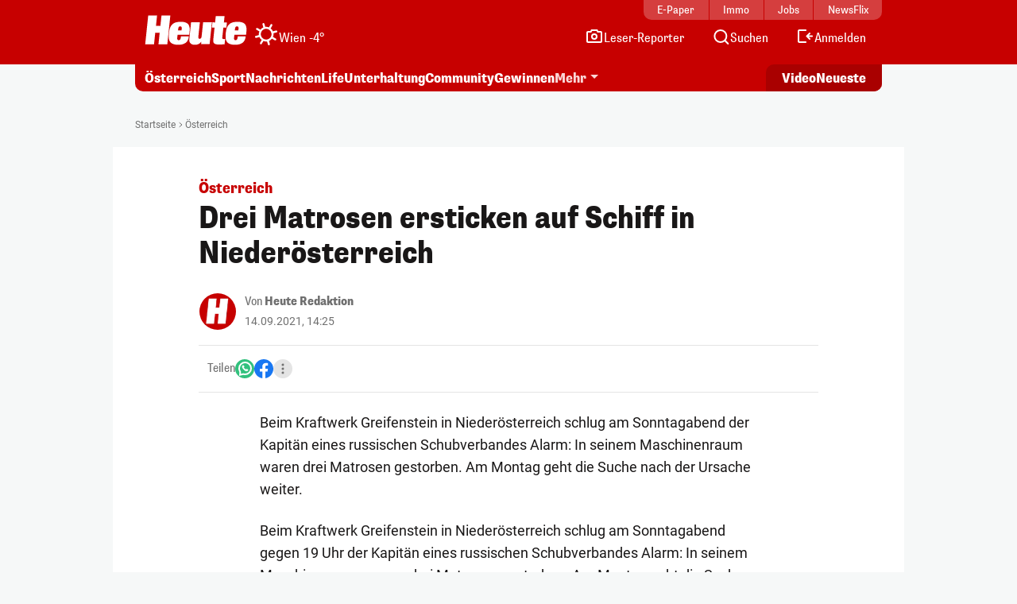

--- FILE ---
content_type: image/svg+xml
request_url: https://www.heute.at/img/svg/heute-logo-white.svg
body_size: 766
content:
<?xml version="1.0" encoding="UTF-8"?>
<svg class="svg-heute-logo" width="100%" height="100%" viewBox="0 0 129 38" xmlns="http://www.w3.org/2000/svg">
    <title>Heute.at</title>
    <path
        d="M19.9006 13.5005L21.2521 0.469971H32.3956L28.5961 36.6545H17.4526L18.9571 22.1705H13.3981L11.8681 36.6545H0.750107L4.54961 0.469971H15.6931L14.3161 13.5005H19.9006ZM41.4991 24.6695L41.1421 28.1885C40.9891 29.642 40.9126 31.58 43.0036 31.58C45.0181 31.58 45.4006 29.846 45.7066 26.8625H55.6771C55.2691 30.6875 53.8666 33.2885 51.5461 34.9715C49.2256 36.6035 46.0126 37.3685 42.4426 37.3685C30.4321 37.3685 29.7946 30.6875 30.6106 22.9865C31.4521 15.107 33.4411 8.42597 45.4771 8.42597C57.8191 8.42597 57.2326 15.4385 56.2891 24.2105L56.2381 24.695H41.4991V24.6695ZM46.4971 19.3145L46.6501 17.6825C46.9306 14.9795 46.3696 14.2145 44.7631 14.2145C43.2841 14.2145 42.5191 14.9795 42.2386 17.6825L42.0856 19.3145H46.4971ZM71.0791 36.6035L71.4106 33.518H71.2831C69.4726 36.221 66.7441 37.3685 63.0466 37.3685C59.0941 37.3685 55.7026 35.456 56.2891 30.152L58.4821 9.11447H69.5746L67.6621 27.1175C67.4326 29.183 68.0701 29.7695 69.3961 29.7695C70.7731 29.7695 71.5636 28.673 71.7166 27.1175L73.6291 9.11447H84.7216L81.8146 36.6035H71.0791ZM88.7251 9.13997L89.5666 1.18397H100.659L99.8176 9.13997H103.617L102.929 15.668H99.1291L97.8541 27.653C97.6501 29.4125 97.8541 30.152 99.6391 30.152C100.481 30.152 100.991 30.101 101.399 29.999L100.685 36.68C99.7921 36.782 96.9106 36.986 95.2531 36.986C88.9036 36.986 85.8181 36.782 86.4556 30.5855L88.0111 15.6425H84.7216L85.3846 9.11447L88.7251 9.13997ZM113.027 24.6695L112.644 28.1885C112.491 29.642 112.389 31.58 114.506 31.58C116.495 31.58 116.928 29.846 117.234 26.8625H127.205C126.822 30.6875 125.42 33.2885 123.048 34.9715C120.728 36.6035 117.515 37.3685 113.945 37.3685C101.934 37.3685 101.322 30.6875 102.113 22.9865C102.954 15.107 104.943 8.42597 117.005 8.42597C129.347 8.42597 128.735 15.4385 127.817 24.2105L127.766 24.695H113.027V24.6695ZM117.999 19.3145L118.178 17.6825C118.458 14.9795 117.923 14.2145 116.265 14.2145C114.786 14.2145 114.021 14.9795 113.715 17.6825L113.562 19.3145H117.999Z"
        fill="white"
    ></path>
</svg>


--- FILE ---
content_type: image/svg+xml
request_url: https://www.heute.at/img/svg/x-color.svg
body_size: 125
content:
<?xml version="1.0" encoding="UTF-8"?>
<svg width="24" height="24" viewBox="0 0 24 24" fill="none" xmlns="http://www.w3.org/2000/svg">
    <g clip-path="url(#clip0_3327_6454)">
        <circle cx="12" cy="12" r="12" fill="#1B9DF0"></circle>
        <path d="M13.7368 10.6256L18.5763 5H17.4295L13.2273 9.88461L9.87105 5H6L11.0753 12.3864L6 18.2857H7.14688L11.5845 13.1274L15.1289 18.2857H19L13.7365 10.6256H13.7368ZM12.166 12.4515L11.6517 11.716L7.56012 5.86336H9.32166L12.6236 10.5866L13.1379 11.3221L17.43 17.4616H15.6685L12.166 12.4518V12.4515Z" fill="white"></path>
    </g>
    <defs>
        <clipPath id="clip0_3327_6454"><rect width="24" height="24" fill="white"></rect></clipPath>
    </defs>
</svg>
